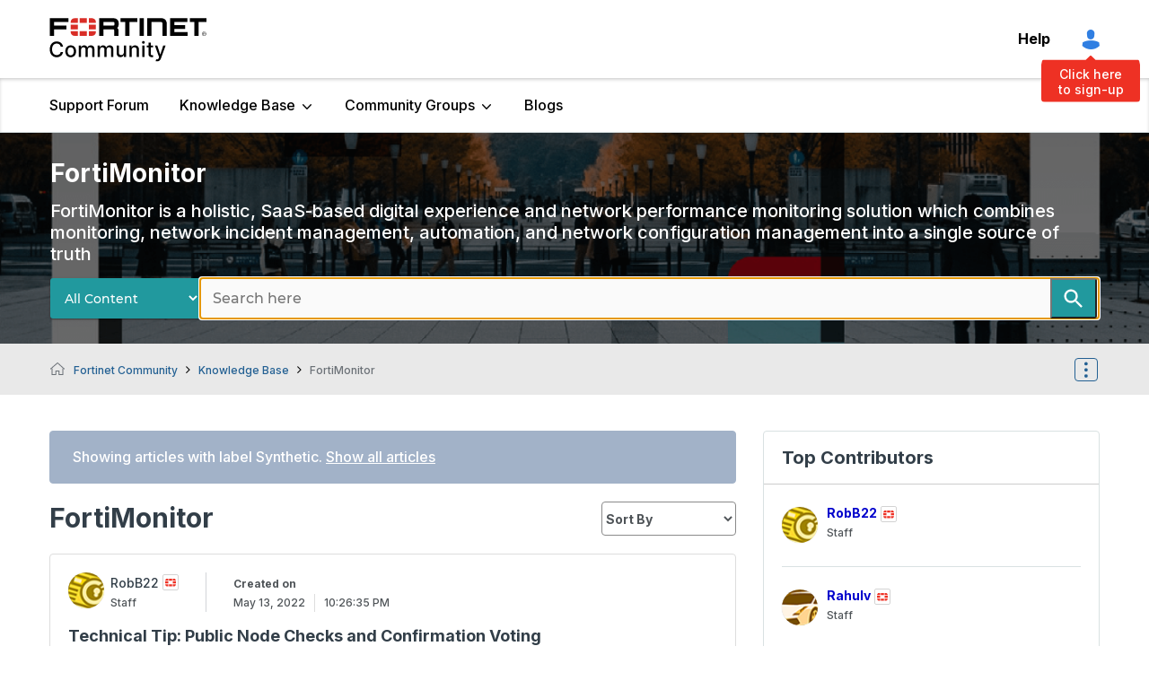

--- FILE ---
content_type: text/html;charset=UTF-8
request_url: https://community.fortinet.com/plugins/custom/fortinetemea/fortinetemea/custom.home_discussions_ep?tid=-5754356184987200199
body_size: 1311
content:
	






        <div class='res-data'>
            <div class="res-body">
                
                <div class='res-category'>
								   <div class="res-category-left">
                    <div class="author-image">
													<a class="UserAvatar" href="/t5/user/viewprofilepage/user-id/47889"><img src='https://community.fortinet.com/t5/image/serverpage/avatar-name/photography/avatar-theme/candy/avatar-collection/hobbies/avatar-display-size/profile/version/2?xdesc=1.0' alt="avatar" width="40" height="40" /></a>
                    </div>
                    <div class="user-title">
                            <a href="/t5/user/viewprofilepage/user-id/47889" style="color:#0000CC">
                            <span class="">RobB22</span>
                            </a>
                        <img class="lia-user-rank-icon lia-user-rank-icon-right" title="Staff" alt="Staff rank" src="/html/rank_icons/fortinet-employee-rank-icon.svg">
                        <span class="lia-user-rank">Staff</span>
                    </div>
									 </div>
									 <div class="res-category-right">
                    <div class="res-date">
											<span class="created-on">Created on</span>
											<span class="DateTime lia-message-posted-on lia-component-common-widget-date">
												<span class="local-date">May 13, 2022</span>
												<span class="local-time">10:26:35 PM</span>
											</span>
                    </div>
										</div>
                </div>
                <div class='res-subject'>
                    <a href="/t5/FortiMonitor/Technical-Tip-Public-Node-Checks-and-Confirmation-Voting/ta-p/212044">Technical Tip: Public Node Checks and Confirmation Voting</a>
                </div>
                <div class='res-text'>
                DescriptionThis article describes a method of verification used by the FortiMonitor public probe network to prevent false-positive alerts and notifications.ScopePublic probes, Synthetic checks, NetworkSolution
FortiMonit...
                </div>
                    <div class="res-labels">
                            <a href="/t5/FortiMonitor/tkb-p/TKB45/label-name/FortiMonitor" title="FortiMonitor" class="label-link lia-link-navigation">FortiMonitor</a>
                            <a href="/t5/FortiMonitor/tkb-p/TKB45/label-name/network" title="network" class="label-link lia-link-navigation">network</a>
                            <a href="/t5/FortiMonitor/tkb-p/TKB45/label-name/public_probe" title="public_probe" class="label-link lia-link-navigation">public_probe</a>
                            <a href="/t5/FortiMonitor/tkb-p/TKB45/label-name/synthetic" title="synthetic" class="label-link lia-link-navigation">synthetic</a>
                    </div>
                <div class='res-footer'>
                    <div class="last-reply">
                    </div>
                    <div class='res-metrics'>
                        <div class='res-views'>
                            <span>559</span>
                        </div>
                        <div class='res-replies'>
                            <span>0</span>
                        </div>
                        <div class='res-kudos'>
                            <span> 0</span>
                        </div>
                    </div>
                </div>
            </div>
        </div>

  |~|1

